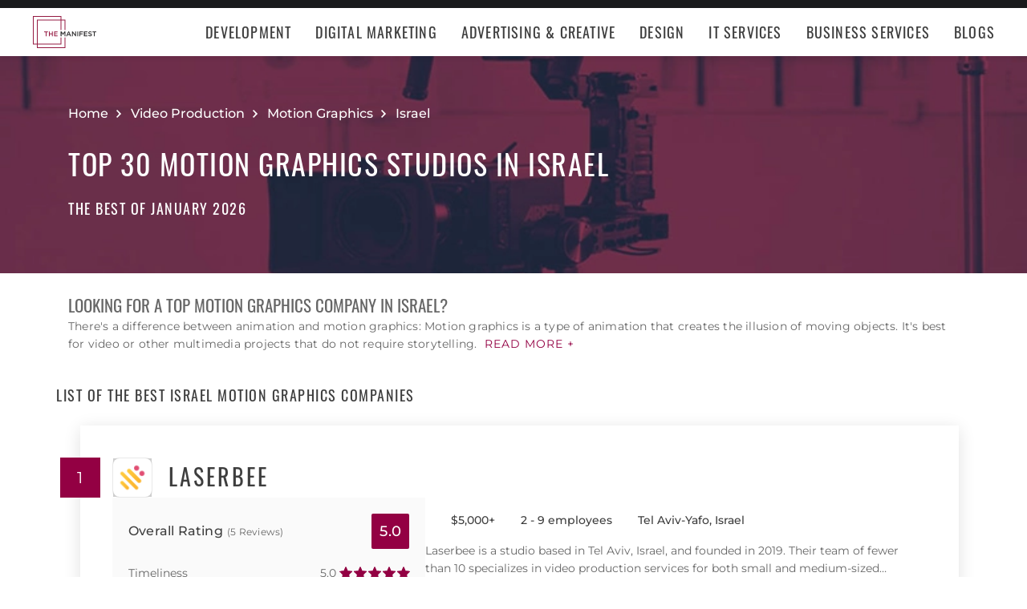

--- FILE ---
content_type: application/x-javascript
request_url: https://consent.cookiebot.com/logconsent.ashx?action=accept&nocache=1769272816871&dnt=false&clp=true&cls=true&clm=true&cbid=e3f279c2-000b-45a3-a003-18a3f1684e5b&cbt=none&ticket=&bulk=false&hasdata=true&method=implied&usercountry=US-39&referer=https%3A%2F%2Fthemanifest.com&rc=false
body_size: 272
content:
CookieConsent.setCookie("{stamp:%27T8Lkv9vMhcQ7y08uH1VQKx1V6jFR1CHjbKXLlFjR640d9Hh8/AiCsw==%27%2Cnecessary:true%2Cpreferences:true%2Cstatistics:true%2Cmarketing:true%2Cmethod:%27implied%27%2Cver:1%2Cutc:1769272817002%2Cregion:%27us-39%27}", new Date(1800808817002), '/', '', '');
if (typeof CookieConsent.resetBulkDomains!='undefined') {CookieConsent.resetBulkDomains(["themanifest.com"],false);}
CookieConsent.userCountry = 'us-39';
if (typeof CookieConsent.registerBulkConsent!='undefined') {CookieConsent.registerBulkConsent(12);}
